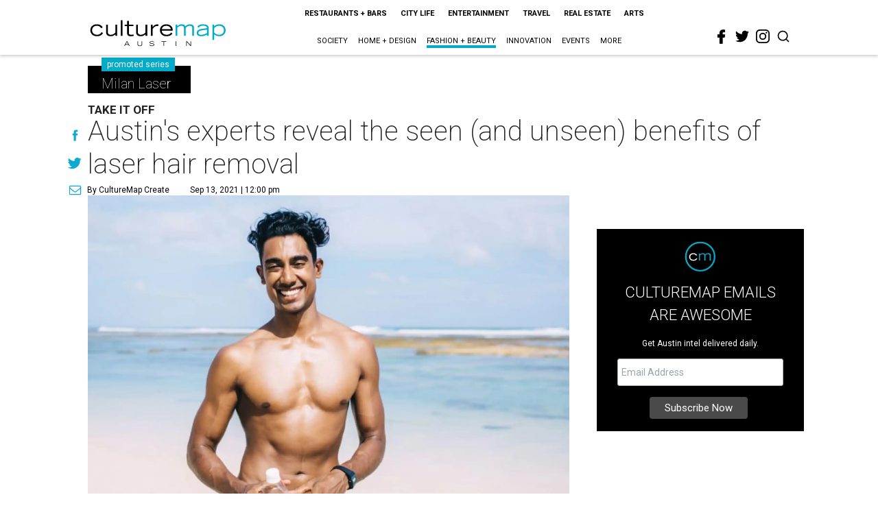

--- FILE ---
content_type: text/html; charset=utf-8
request_url: https://www.google.com/recaptcha/api2/aframe
body_size: 268
content:
<!DOCTYPE HTML><html><head><meta http-equiv="content-type" content="text/html; charset=UTF-8"></head><body><script nonce="LX11bHg60YzQd--mOGU7ig">/** Anti-fraud and anti-abuse applications only. See google.com/recaptcha */ try{var clients={'sodar':'https://pagead2.googlesyndication.com/pagead/sodar?'};window.addEventListener("message",function(a){try{if(a.source===window.parent){var b=JSON.parse(a.data);var c=clients[b['id']];if(c){var d=document.createElement('img');d.src=c+b['params']+'&rc='+(localStorage.getItem("rc::a")?sessionStorage.getItem("rc::b"):"");window.document.body.appendChild(d);sessionStorage.setItem("rc::e",parseInt(sessionStorage.getItem("rc::e")||0)+1);localStorage.setItem("rc::h",'1769051416722');}}}catch(b){}});window.parent.postMessage("_grecaptcha_ready", "*");}catch(b){}</script></body></html>